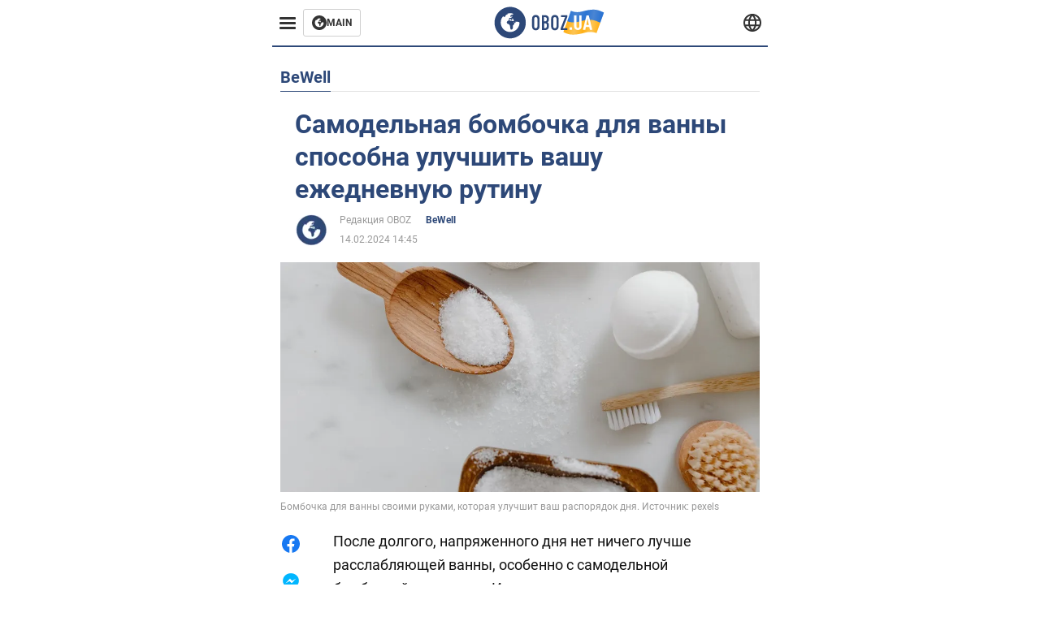

--- FILE ---
content_type: application/x-javascript; charset=utf-8
request_url: https://servicer.idealmedia.io/1314044/1?sessionId=697b8e96-0ef39&sessionPage=1&sessionNumberWeek=1&sessionNumber=1&scale_metric_1=64.00&scale_metric_2=258.06&scale_metric_3=100.00&cbuster=1769705110511597198133&pvid=eb672d7f-29cd-4cc9-a9a6-c72628a8716a&implVersion=11&lct=1763554920&mp4=1&ap=1&consentStrLen=0&wlid=b77ab333-33e5-452f-ac62-68bbb1384d31&uniqId=07c78&niet=4g&nisd=false&evt=%5B%7B%22event%22%3A1%2C%22methods%22%3A%5B1%2C2%5D%7D%2C%7B%22event%22%3A2%2C%22methods%22%3A%5B1%2C2%5D%7D%5D&pv=5&jsv=es6&dpr=1&hashCommit=cbd500eb&tfre=1920&w=590&h=358&tl=150&tlp=1,2,3&sz=191x338&szp=1,2,3&szl=1,2,3&cxurl=https%3A%2F%2Fbewell.obozrevatel.com%2Fsection-bewell%2Fnews-samodelnaya-bombochka-dlya-vannyi-sposobna-uluchshit-vashu-ezhednevnuyu-rutinu-14-02-2024.html&ref=&lu=https%3A%2F%2Fbewell.obozrevatel.com%2Fsection-bewell%2Fnews-samodelnaya-bombochka-dlya-vannyi-sposobna-uluchshit-vashu-ezhednevnuyu-rutinu-14-02-2024.html
body_size: 1409
content:
var _mgq=_mgq||[];
_mgq.push(["IdealmediaLoadGoods1314044_07c78",[
["buzzday.info","11959231","1","A 9-Year-Old Girl Thought She Had Found A Lizard In The Forest","When The Veterinarian Saw It, He Exclaimed, “Oh My Goodness, Step Back!","0","","","","9rCC8aVLCrIA-BNQY5KbBDjMsLmK-lxekETLCvMFwvIexzLtTLk5QR47WTMoI1VFJP9NESf5a0MfIieRFDqB_Kldt0JdlZKDYLbkLtP-Q-UtkSnlZNCofMgWPOUH7sBt",{"i":"https://s-img.idealmedia.io/n/11959231/492x277/102x0x1083x609/aHR0cDovL2ltZ2hvc3RzLmNvbS90LzIwMjYtMDEvNTUyMDAxL2FlMzYwYjBlNjZiMjA3ZjBjZTU3ZDJlYTY1YjIyY2U3LmpwZWc.webp?v=1769705110-SN_wYBWrxZ6mYjhXWS21ZpwAeBqV4jcgxTXNy-gSXrU","l":"https://clck.idealmedia.io/pnews/11959231/i/30350/pp/1/1?h=9rCC8aVLCrIA-BNQY5KbBDjMsLmK-lxekETLCvMFwvIexzLtTLk5QR47WTMoI1VFJP9NESf5a0MfIieRFDqB_Kldt0JdlZKDYLbkLtP-Q-UtkSnlZNCofMgWPOUH7sBt&utm_campaign=english.obozrevatel.ua&utm_source=english.obozrevatel.ua&utm_medium=referral&rid=e03e75f4-fd31-11f0-906b-d404e6f98490&tt=Direct&att=3&afrd=32&iv=11&ct=1&gdprApplies=0&muid=q0ta-8voe0J8&st=-300&mp4=1&h2=RGCnD2pppFaSHdacZpvmnqbarsuIfBmBga9RVv6KMde0S7QsOb4TyE5H_wq1CwLYYVIJVH5nEqQ_QoIfuN2quQ**","adc":[],"sdl":0,"dl":"","category":"Интересное","dbbr":1,"bbrt":0,"type":"e","media-type":"static","clicktrackers":[],"cta":"Learn more","cdt":"","tri":"e03eb0c7-fd31-11f0-906b-d404e6f98490","crid":"11959231"}],
["buzzday.info","11954869","1","Things Women Do in Private That They Almost Never Confess","However, Some Of Them Are Usually Hidden—Due To Embarrassment, Social Stereotypes, Or Perceptions Of What’s “Inappropriate.” Below Is A List Of Things Many Women Do But Rarely Talk About Out Loud.","0","","","","9rCC8aVLCrIA-BNQY5KbBObuHIHuyfoZwvrFYcPACVm_9F9vV-k50QRTI7eDlxJCJP9NESf5a0MfIieRFDqB_Kldt0JdlZKDYLbkLtP-Q-V1-dxkpeXx8Anu2uJTJ4Xh",{"i":"https://s-img.idealmedia.io/n/11954869/492x277/0x0x740x416/aHR0cDovL2ltZ2hvc3RzLmNvbS90LzIwMjYtMDEvNTUyMDAxL2Q1Yzg4MGM0NzEzYjNmZjI2OWQzOWQ0NGRkNTZjYTU2LmpwZWc.webp?v=1769705110-GItwYxVAy1mkZd_55vSi0ikCnfm5_VyQ0Muj4l85jAg","l":"https://clck.idealmedia.io/pnews/11954869/i/30350/pp/2/1?h=9rCC8aVLCrIA-BNQY5KbBObuHIHuyfoZwvrFYcPACVm_9F9vV-k50QRTI7eDlxJCJP9NESf5a0MfIieRFDqB_Kldt0JdlZKDYLbkLtP-Q-V1-dxkpeXx8Anu2uJTJ4Xh&utm_campaign=english.obozrevatel.ua&utm_source=english.obozrevatel.ua&utm_medium=referral&rid=e03e75f4-fd31-11f0-906b-d404e6f98490&tt=Direct&att=3&afrd=32&iv=11&ct=1&gdprApplies=0&muid=q0ta-8voe0J8&st=-300&mp4=1&h2=RGCnD2pppFaSHdacZpvmnqbarsuIfBmBga9RVv6KMde0S7QsOb4TyE5H_wq1CwLYYVIJVH5nEqQ_QoIfuN2quQ**","adc":[],"sdl":0,"dl":"","category":"Интересное","dbbr":1,"bbrt":0,"type":"e","media-type":"static","clicktrackers":[],"cta":"Learn more","cdt":"","tri":"e03eb0ce-fd31-11f0-906b-d404e6f98490","crid":"11954869"}],
["buzzday.info","11958625","1","You Won’t Believe How Jenny Ryan Looks In The Now Week Studio","However, Not Everyone Knew That","0","","","","9rCC8aVLCrIA-BNQY5KbBNZNQ8Cn4hkoiBD9aLTAM9RugKdp3ICTqtEqqXysiy7lJP9NESf5a0MfIieRFDqB_Kldt0JdlZKDYLbkLtP-Q-XKvA1RsDI0d1_Oi13_BnJd",{"i":"https://s-img.idealmedia.io/n/11958625/492x277/52x0x690x388/aHR0cDovL2ltZ2hvc3RzLmNvbS90LzIwMjYtMDEvNTUyMDAxLzQ3MDI4MDRiNzYzYmQ0Zjk5ZTM0ZDg2OTM2MzBhZjVkLmpwZw.webp?v=1769705110-ir8kEGHW9S40iUHmWBt1YNKt0xUs1LaKT0C2m7h5twA","l":"https://clck.idealmedia.io/pnews/11958625/i/30350/pp/3/1?h=9rCC8aVLCrIA-BNQY5KbBNZNQ8Cn4hkoiBD9aLTAM9RugKdp3ICTqtEqqXysiy7lJP9NESf5a0MfIieRFDqB_Kldt0JdlZKDYLbkLtP-Q-XKvA1RsDI0d1_Oi13_BnJd&utm_campaign=english.obozrevatel.ua&utm_source=english.obozrevatel.ua&utm_medium=referral&rid=e03e75f4-fd31-11f0-906b-d404e6f98490&tt=Direct&att=3&afrd=32&iv=11&ct=1&gdprApplies=0&muid=q0ta-8voe0J8&st=-300&mp4=1&h2=RGCnD2pppFaSHdacZpvmnqbarsuIfBmBga9RVv6KMde0S7QsOb4TyE5H_wq1CwLYYVIJVH5nEqQ_QoIfuN2quQ**","adc":[],"sdl":0,"dl":"","category":"Шоу-бизнес","dbbr":1,"bbrt":0,"type":"e","media-type":"static","clicktrackers":[],"cta":"Learn more","cdt":"","tri":"e03eb0d4-fd31-11f0-906b-d404e6f98490","crid":"11958625"}],],
{"awc":{},"dt":"desktop","ts":"","tt":"Direct","isBot":1,"h2":"RGCnD2pppFaSHdacZpvmnqbarsuIfBmBga9RVv6KMde0S7QsOb4TyE5H_wq1CwLYYVIJVH5nEqQ_QoIfuN2quQ**","ats":0,"rid":"e03e75f4-fd31-11f0-906b-d404e6f98490","pvid":"eb672d7f-29cd-4cc9-a9a6-c72628a8716a","iv":11,"brid":32,"muidn":"q0ta-8voe0J8","dnt":2,"cv":2,"afrd":296,"consent":true,"adv_src_id":39175}]);
_mgqp();
